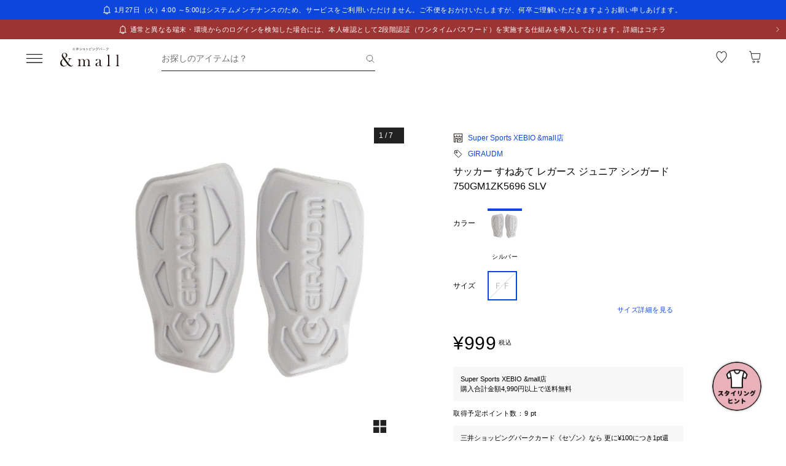

--- FILE ---
content_type: text/css; charset=utf-8
request_url: https://mitsui-shopping-park.com/ec/_nuxt/cADK3huwQP3vR-Ua.css
body_size: 1743
content:
.-no-pointer[data-v-f798d981]{pointer-events:none}@media screen and (min-width:768px){.-sp-show[data-v-f798d981]{display:none}}@media screen and (max-width:767px){.-pc-show[data-v-f798d981],.-sp-hidden[data-v-f798d981]{display:none}}@media screen and (min-width:768px){.-pc-hidden[data-v-f798d981]{display:none}}.-no-scroll[data-v-f798d981]{overflow:hidden}.card-product[data-v-f798d981]{position:relative}.card-product>.remove[data-v-f798d981]{cursor:pointer;position:absolute;right:8px;top:8px}.card-product>.card-link[data-v-f798d981]{color:#212121;text-decoration:none}@media screen and (min-width:768px){.card-product>.card-link[data-v-f798d981]{transition:opacity .2s ease-in-out}.card-product>.card-link[data-v-f798d981]:hover{cursor:pointer;opacity:.7}}.card-product>.card-link>.thumbnail[data-v-f798d981]{overflow:hidden;position:relative;width:100%}.card-product>.card-link>.thumbnail[data-v-f798d981] .aivm-image{width:100%}.card-product>.card-link>.thumbnail[data-v-f798d981] .aivm-image>img{display:block;height:auto;width:100%}.card-product>.card-link>.thumbnail>.bottom-info[data-v-f798d981]{align-items:flex-end;bottom:0;display:flex;flex-direction:row;gap:2px;justify-content:space-between;left:0;position:absolute;right:0}.card-product>.card-link>.thumbnail>.bottom-info>.discount-group[data-v-f798d981]{align-items:center;display:flex;flex-direction:row;flex-wrap:nowrap;gap:3px}.card-product>.card-link>.thumbnail>.bottom-info>.coupon-group[data-v-f798d981]{align-items:flex-end;display:flex;flex-direction:column;flex-wrap:nowrap;gap:2px;margin-left:auto}.card-product>.card-link>.thumbnail>.bottom-info p[data-v-f798d981]{display:inline-block;flex-shrink:1;font-family:sans-serif;font-size:1rem;font-weight:500;line-height:1.2;margin:0;padding:2px 4px;white-space:nowrap;width:auto}@media screen and (min-width:768px){.card-product>.card-link>.thumbnail>.bottom-info p[data-v-f798d981]{font-size:1.4rem;padding:2px 6px}}.card-product>.card-link>.thumbnail>.bottom-info .discount-in-image[data-v-f798d981]{background:#c71047cc;color:#fff}.card-product>.card-link>.thumbnail>.bottom-info .coupon.-shop[data-v-f798d981]{background:#dbeafecc;color:#212121}.card-product>.card-link>.thumbnail>.bottom-info .coupon.-mall[data-v-f798d981]{background:#fec8c8cc;color:#212121}.card-product>.card-link>.thumbnail>.bottom-info .coupon .coupon-label[data-v-f798d981]{font-size:5px;margin-left:1px}@media screen and (min-width:768px){.card-product>.card-link>.thumbnail>.bottom-info .coupon .coupon-label[data-v-f798d981]{font-size:7.5px;margin-left:2px}}.card-product>.card-link>.thumbnail>.recommended[data-v-f798d981]{background:#21212166;color:#fff;font-size:1rem;font-weight:500;left:2px;padding:2px 6px;position:absolute;top:0}.card-product>.card-link>.thumbnail>.rank[data-v-f798d981]{background:#fff9;color:#212121;display:grid;font-family:sans-serif;font-size:1.4rem;font-weight:700;height:24px;left:0;place-items:center;position:absolute;top:0;width:24px}.card-product>.card-link>.thumbnail.-has-timesale[data-v-f798d981]:after{background-image:url("data:image/svg+xml;charset=utf-8,%3Csvg xmlns='http://www.w3.org/2000/svg' width='24' height='24' fill='none' viewBox='0 0 24 24'%3E%3Cpath fill='%23c71047' d='M15.048 2a.75.75 0 0 1 0 1.5H12.75v1.164a8.685 8.685 0 0 1 7.936 8.651l-.012.447A8.685 8.685 0 0 1 12.001 22l-.448-.012a8.685 8.685 0 0 1-8.226-8.226l-.012-.447c0-4.543 3.49-8.27 7.935-8.65V3.5H8.952a.75.75 0 0 1 0-1.5zm-3.047 4.13a7.186 7.186 0 0 0 0 14.37 7.185 7.185 0 0 0 0-14.37m-.002 2.361a.75.75 0 0 1 .75.75v3.752l3.101 3.1a.75.75 0 1 1-1.06 1.061l-3.227-3.226a.76.76 0 0 1-.314-.614V9.24a.75.75 0 0 1 .75-.749'/%3E%3C/svg%3E");background-position:0;background-repeat:no-repeat;background-size:contain;bottom:18px;content:"";height:18px;left:0;position:absolute;width:36px}@media screen and (min-width:768px){.card-product>.card-link>.thumbnail.-has-timesale[data-v-f798d981]:after{bottom:22px;height:22px;width:44px}}.card-product>.card-link>.detail[data-v-f798d981]{padding:0 8px}@media screen and (min-width:768px){.card-product>.card-link>.detail[data-v-f798d981]{padding:0 0 8px}}.card-product>.card-link>.detail>.shop[data-v-f798d981]{display:-webkit-box;font-size:1.2rem;letter-spacing:.05em;overflow:hidden;word-break:break-all;-webkit-box-orient:vertical;-webkit-line-clamp:1}@media screen and (min-width:768px){.card-product>.card-link>.detail>.shop[data-v-f798d981]{font-weight:500}}.card-product>.card-link>.detail>.name[data-v-f798d981]{color:#212121a6;display:-webkit-box;font-size:1rem;letter-spacing:.12em;line-height:1.2;margin-top:4px;overflow:hidden;word-break:break-all;-webkit-box-orient:vertical;-webkit-line-clamp:2}@media screen and (min-width:768px){.card-product>.card-link>.detail>.name[data-v-f798d981]{font-size:1.4rem;margin-top:4px}}.card-product>.card-link>.detail>.size-color[data-v-f798d981]{color:#212121a6;font-size:1.2rem;letter-spacing:.05em;overflow:hidden;text-overflow:ellipsis;white-space:nowrap}.card-product>.card-link>.detail>.price[data-v-f798d981]{align-items:flex-start;display:flex;gap:8px;margin-top:6px}.card-product>.card-link>.detail>.price.-over-digit[data-v-f798d981]{gap:0}.card-product>.card-link>.detail>.price>.text[data-v-f798d981]{display:flex;flex-wrap:wrap;gap:8px}.card-product>.card-link>.detail>.price>.text.-in-sale[data-v-f798d981]{color:#c71047}.card-product>.card-link>.detail>.price>.text>.amount[data-v-f798d981]{font-family:sans-serif;font-size:1.6rem;font-weight:500;letter-spacing:.05em;line-height:1}.card-product>.card-link>.detail>.price>.favorite[data-v-f798d981]{flex-shrink:0;height:24px;margin-left:auto;width:24px}.card-product>.card-link>.detail>.sale[data-v-f798d981]{color:#c71047;font-family:sans-serif;font-size:1rem;letter-spacing:.05em;line-height:1.2;margin-top:4px}@media screen and (min-width:768px){.card-product>.card-link>.detail>.sale.-no-margin[data-v-f798d981]{margin-top:0}}.card-product>.card-link>.detail>.period_label[data-v-f798d981]{color:#c71047;font-family:sans-serif;font-size:1rem;letter-spacing:.05em;line-height:1.2;margin-top:4px}.card-product>.card-link>.detail>.labels[data-v-f798d981]{display:flex;flex-wrap:wrap;gap:6px;margin-top:8px}.card-product>.card-link>.detail>.labels>.label[data-v-f798d981]{background:#f7f7f7;flex-shrink:0;font-size:1rem;height:16px;letter-spacing:.05em;padding:0 4px}.card-product>.card-link>.detail>.labels>.label.b-label[data-v-f798d981]{background:#fff;border:.5px solid #c71047;color:#c71047}.-no-pointer[data-v-793f5587]{pointer-events:none}@media screen and (min-width:768px){.-sp-show[data-v-793f5587]{display:none}}@media screen and (max-width:767px){.-pc-show[data-v-793f5587],.-sp-hidden[data-v-793f5587]{display:none}}@media screen and (min-width:768px){.-pc-hidden[data-v-793f5587]{display:none}}.-no-scroll[data-v-793f5587]{overflow:hidden}.favorite-product-registration[data-v-793f5587]{color:#212121}.favorite-product-registration>.product[data-v-793f5587]{align-items:center;display:flex}.favorite-product-registration>.product>.image[data-v-793f5587]{flex:0 0 auto;width:56px}.favorite-product-registration>.product>.text[data-v-793f5587]{flex:1;font-size:1.4rem;font-weight:500;padding-left:16px}.favorite-product-registration>.list[data-v-793f5587]{margin-top:4px}.favorite-product-registration>.list>.item[data-v-793f5587]{display:flex}.favorite-product-registration>.list>.item[data-v-793f5587]:not(:last-child){border-bottom:1px solid rgba(33,33,33,.05)}.favorite-product-registration>.list>.item>.box[data-v-793f5587]{align-items:center;display:flex;font-size:1.4rem;justify-content:space-between;min-height:56px;padding:10px 0;position:relative;width:100%}.favorite-product-registration>.list>.item>.box>.text[data-v-793f5587]{display:-webkit-box;overflow:hidden;-webkit-line-clamp:2;-webkit-box-orient:vertical}.favorite-product-registration .text[data-v-793f5587]{word-break:break-all}.-no-pointer[data-v-628eece8]{pointer-events:none}@media screen and (min-width:768px){.-sp-show[data-v-628eece8]{display:none}}@media screen and (max-width:767px){.-pc-show[data-v-628eece8],.-sp-hidden[data-v-628eece8]{display:none}}@media screen and (min-width:768px){.-pc-hidden[data-v-628eece8]{display:none}}.-no-scroll[data-v-628eece8]{overflow:hidden}.bookmark-block>.list>.item[data-v-628eece8]:not(:first-child){border-top:4px solid #f9f9f9;padding-top:24px}


--- FILE ---
content_type: text/javascript; charset=utf-8
request_url: https://mitsui-shopping-park.com/ec/_nuxt/CdhyJ1xToSe9pmBm.js
body_size: 334
content:
import{c as r,a as p,_ as i}from"./bhbmsD8q1w0-oaOO.js";import{C as l,E as m,ay as e,az as u,ar as f,D as d,as as t,aP as k,at as x}from"./CYhTgotj1v1Nr6ES.js";const b=l({__name:"TextLink",props:{to:{},isNewTab:{type:Boolean},hasIcon:{type:Boolean},fontSize:{}},setup(n){const a=n,s=m(()=>{switch(a.fontSize){case"sm":return"-sm"}});return(o,z)=>{const c=p,_=r;return t(),e(_,{class:f(["text-link",[d(s)]]),to:o.to,target:o.isNewTab?"_blank":void 0,noRel:""},{default:u(()=>[k(o.$slots,"default",{},void 0,!0),o.hasIcon?(t(),e(c,{key:0,class:"icon",name:"blank_blue",size:"xs"})):x("",!0)]),_:3},8,["to","target","class"])}}}),w=i(b,[["__scopeId","data-v-7106a4b8"]]);export{w as _};


--- FILE ---
content_type: text/javascript; charset=utf-8
request_url: https://mitsui-shopping-park.com/ec/_nuxt/if7I9pLhAGIyS3Xh.js
body_size: 477
content:
import{a as m,_ as u}from"./bhbmsD8q1w0-oaOO.js";import{_ as f}from"./CUgeue4n0zZOhD4G.js";import{C as k,L as h,a7 as o,av as l,at as s,aw as x,ay as B,az as C,as as t,aC as y,ax as b}from"./CYhTgotj1v1Nr6ES.js";const v={class:"header-title"},T={class:"inner"},g={class:"detail"},N=k({__name:"HeaderTitle",props:{hasBack:{type:Boolean,default:!1},backToPrevPage:{type:Boolean,default:!1},text:{default:""},to:{},hasCancel:{type:Boolean,default:!1}},emits:["close"],setup(r,{emit:_}){const a=r,i=_,c=h(),n=()=>{i("close"),a.to&&c.push(a.to),a.backToPrevPage&&c.back()};return(e,P)=>{const p=m,d=f;return t(),o("div",v,[l("div",T,[e.hasBack?(t(),o("button",{key:0,class:"back",onClick:n},[x(p,{name:"arrow_left_black",alt:"戻る"})])):s("",!0),e.hasCancel?(t(),o("button",{key:1,class:"cancel",onClick:n}," 閉じる ")):s("",!0),l("div",g,[e.text?(t(),B(d,{key:0,tag:"h1",size:"xs"},{default:C(()=>[y(b(e.text),1)]),_:1})):s("",!0)])])])}}}),A=u(N,[["__scopeId","data-v-0c557007"]]);export{A as _};


--- FILE ---
content_type: text/javascript; charset=utf-8
request_url: https://mitsui-shopping-park.com/ec/_nuxt/0uSzO0khMnt3BnFv.js
body_size: -80
content:
const o={MD:768};export{o as B};


--- FILE ---
content_type: text/javascript; charset=utf-8
request_url: https://mitsui-shopping-park.com/ec/_nuxt/Cz90jOHmTLdLMPdF.js
body_size: 4126
content:
import{ac as st,B as nt,J as ot,W as it,d as J,ad as rt,ae as ct,l as ut,af as O,ag as lt,ah as Q,ai as V,aj as X}from"./bhbmsD8q1w0-oaOO.js";import{E as h,t as _,s as Y,aV as ht,H as k,m as ft,i as dt,U as Z,r as L,S as yt}from"./CYhTgotj1v1Nr6ES.js";import{i as gt}from"./0Ifu4eijGnsAe8wV.js";/**
* @vue/shared v3.5.21
* (c) 2018-present Yuxi (Evan) You and Vue contributors
* @license MIT
**/const vt=Object.prototype.toString,pt=r=>vt.call(r),mt=r=>pt(r)==="[object Object]",wt=[1779033703,-1150833019,1013904242,-1521486534,1359893119,-1694144372,528734635,1541459225],_t=[1116352408,1899447441,-1245643825,-373957723,961987163,1508970993,-1841331548,-1424204075,-670586216,310598401,607225278,1426881987,1925078388,-2132889090,-1680079193,-1046744716,-459576895,-272742522,264347078,604807628,770255983,1249150122,1555081692,1996064986,-1740746414,-1473132947,-1341970488,-1084653625,-958395405,-710438585,113926993,338241895,666307205,773529912,1294757372,1396182291,1695183700,1986661051,-2117940946,-1838011259,-1564481375,-1474664885,-1035236496,-949202525,-778901479,-694614492,-200395387,275423344,430227734,506948616,659060556,883997877,958139571,1322822218,1537002063,1747873779,1955562222,2024104815,-2067236844,-1933114872,-1866530822,-1538233109,-1090935817,-965641998],bt="ABCDEFGHIJKLMNOPQRSTUVWXYZabcdefghijklmnopqrstuvwxyz0123456789-_",S=[];class Bt{_data=new j;_hash=new j([...wt]);_nDataBytes=0;_minBufferSize=0;finalize(a){a&&this._append(a);const e=this._nDataBytes*8,t=this._data.sigBytes*8;return this._data.words[t>>>5]|=128<<24-t%32,this._data.words[(t+64>>>9<<4)+14]=Math.floor(e/4294967296),this._data.words[(t+64>>>9<<4)+15]=e,this._data.sigBytes=this._data.words.length*4,this._process(),this._hash}_doProcessBlock(a,e){const t=this._hash.words;let n=t[0],o=t[1],s=t[2],f=t[3],u=t[4],d=t[5],v=t[6],y=t[7];for(let c=0;c<64;c++){if(c<16)S[c]=a[e+c]|0;else{const g=S[c-15],i=(g<<25|g>>>7)^(g<<14|g>>>18)^g>>>3,l=S[c-2],w=(l<<15|l>>>17)^(l<<13|l>>>19)^l>>>10;S[c]=i+S[c-7]+w+S[c-16]}const m=u&d^~u&v,b=n&o^n&s^o&s,B=(n<<30|n>>>2)^(n<<19|n>>>13)^(n<<10|n>>>22),R=(u<<26|u>>>6)^(u<<21|u>>>11)^(u<<7|u>>>25),F=y+R+m+_t[c]+S[c],p=B+b;y=v,v=d,d=u,u=f+F|0,f=s,s=o,o=n,n=F+p|0}t[0]=t[0]+n|0,t[1]=t[1]+o|0,t[2]=t[2]+s|0,t[3]=t[3]+f|0,t[4]=t[4]+u|0,t[5]=t[5]+d|0,t[6]=t[6]+v|0,t[7]=t[7]+y|0}_append(a){typeof a=="string"&&(a=j.fromUtf8(a)),this._data.concat(a),this._nDataBytes+=a.sigBytes}_process(a){let e,t=this._data.sigBytes/64;a?t=Math.ceil(t):t=Math.max((t|0)-this._minBufferSize,0);const n=t*16,o=Math.min(n*4,this._data.sigBytes);if(n){for(let s=0;s<n;s+=16)this._doProcessBlock(this._data.words,s);e=this._data.words.splice(0,n),this._data.sigBytes-=o}return new j(e,o)}}class j{words;sigBytes;constructor(a,e){a=this.words=a||[],this.sigBytes=e===void 0?a.length*4:e}static fromUtf8(a){const e=unescape(encodeURIComponent(a)),t=e.length,n=[];for(let o=0;o<t;o++)n[o>>>2]|=(e.charCodeAt(o)&255)<<24-o%4*8;return new j(n,t)}toBase64(){const a=[];for(let e=0;e<this.sigBytes;e+=3){const t=this.words[e>>>2]>>>24-e%4*8&255,n=this.words[e+1>>>2]>>>24-(e+1)%4*8&255,o=this.words[e+2>>>2]>>>24-(e+2)%4*8&255,s=t<<16|n<<8|o;for(let f=0;f<4&&e*8+f*6<this.sigBytes*8;f++)a.push(bt.charAt(s>>>6*(3-f)&63))}return a.join("")}concat(a){if(this.words[this.sigBytes>>>2]&=4294967295<<32-this.sigBytes%4*8,this.words.length=Math.ceil(this.sigBytes/4),this.sigBytes%4)for(let e=0;e<a.sigBytes;e++){const t=a.words[e>>>2]>>>24-e%4*8&255;this.words[this.sigBytes+e>>>2]|=t<<24-(this.sigBytes+e)%4*8}else for(let e=0;e<a.sigBytes;e+=4)this.words[this.sigBytes+e>>>2]=a.words[e>>>2];this.sigBytes+=a.sigBytes}}function Ft(r){return new Bt().finalize(r).toBase64()}function M(r){return Ft(st(r))}function Ct(r,a,e){const[t={},n]=typeof a=="string"?[{},a]:[a,e],o=h(()=>_(r)),s=h(()=>_(t.key)||"$f"+M([n,typeof o.value=="string"?o.value:"",...Rt(t)]));if(!t.baseURL&&typeof o.value=="string"&&o.value[0]==="/"&&o.value[1]==="/")throw new Error('[nuxt] [useFetch] the request URL must not start with "//".');const{server:f,lazy:u,default:d,transform:v,pick:y,watch:c,immediate:m,getCachedData:b,deep:B,dedupe:R,...F}=t,p=Y({...ht,...F,cache:typeof t.cache=="boolean"?void 0:t.cache}),g={server:f,lazy:u,default:d,transform:v,pick:y,immediate:m,getCachedData:b,deep:B,dedupe:R,watch:c===!1?[]:[...c||[],p]};if(!m){let w=function(){g.immediate=!0};k(s,w,{flush:"sync",once:!0}),k([...c||[],p],w,{flush:"sync",once:!0})}let i;return nt(c===!1?s.value:s,()=>{i?.abort?.(new DOMException("Request aborted as another request to the same endpoint was initiated.","AbortError")),i=typeof AbortController<"u"?new AbortController:{};const w=_(t.timeout);let U;return w&&(U=setTimeout(()=>i.abort(new DOMException("Request aborted due to timeout.","AbortError")),w),i.signal.onabort=()=>clearTimeout(U)),(t.$fetch||globalThis.$fetch)(o.value,{signal:i.signal,...p}).finally(()=>{clearTimeout(U)})},g)}function Rt(r){const a=[_(r.method)?.toUpperCase()||"GET",_(r.baseURL)];for(const e of[r.params||r.query]){const t=_(e);if(!t)continue;const n={};for(const[o,s]of Object.entries(t))n[_(o)]=_(s);a.push(n)}if(r.body){const e=_(r.body);if(!e)a.push(M(e));else if(e instanceof ArrayBuffer)a.push(M(Object.fromEntries([...new Uint8Array(e).entries()].map(([t,n])=>[t,n.toString()]))));else if(e instanceof FormData){const t={};for(const n of e.entries()){const[o,s]=n;t[o]=s instanceof File?s.name:s}a.push(M(t))}else if(mt(e))a.push(M(Y(e)));else try{a.push(M(e))}catch{console.warn("[useFetch] Failed to hash body",e)}}return a}const q=async()=>{if(typeof window<"u")return new Promise(r=>requestAnimationFrame(r))},x=(r=()=>({}),a)=>async(e,t)=>{const{$auth:n}=ft(),o=r(),s=h(()=>{const C=dt(t)?t.value:t;return{timeout:it,...o,...C}}),f=h(()=>{if(typeof e!="string")throw new TypeError("request must be a string.");return"params"in s.value?e.replace(/\{(.*?)\}/g,(C,D)=>s.value.params?.[D]||C):e}),u=h(()=>s.value.method),d=h(()=>"query"in s.value?s.value.query:void 0),v=h(()=>"body"in s.value?s.value.body:void 0),y=h(()=>"headers"in s.value?s.value.headers:void 0),c=h(()=>"baseURL"in s.value?s.value.baseURL:void 0),m=h(()=>"shouldFetch"in s.value?s.value.shouldFetch:void 0),{getCacheKey:b,getCache:B,setCache:R,updateCache:F}=ot(s.value.preferCache),p=h(()=>b(f.value,d.value,v.value));if(typeof e!="string")throw new TypeError("request must be a string.");const{data:g,status:i,refresh:l,execute:w,error:U}=await Ct(f.value,{...s.value,method:u,key:p.value,params:{},query:d,body:v,headers:y,baseURL:c,shouldFetch:m,_mf_rawURL:e,_mf_composable:!0,watch:!1,$fetch:async(C,D)=>{const{shouldFetch:z,preferCache:I}=D;if(z===!1)return await q(),{data:null,etag:null};const E=B(p.value);if(E)switch(I){case!0:return await q(),{data:E.data,etag:E.etag};case"hour":if(J(E.timestamp).isSame(J(),"hour"))return await q(),{data:E.data,etag:E.etag}}const G=async()=>{const{fullRequestUrl:A,restOpts:W}=ct(encodeURI(f.value),D),{_data:T,headers:at}=await $fetch.raw(A,W),P=at.get("etag")||null;return T&&(I||E)&&R(p.value,{timestamp:Date.now(),data:T,etag:P}),typeof C=="string"&&["/web/coupons/available","/web/campaigns/available"].includes(C)&&F(C,{timestamp:Date.now(),data:T,etag:P}),{data:T||null,etag:P}};try{return await G()}catch(A){if(A instanceof Z&&rt(A)&&a)try{if(n.tokenRefreshing.value||(n.tokenRefreshing.value=a()),await n.tokenRefreshing.value)return await G()}catch{throw A}finally{n.tokenRefreshing.value=void 0}throw A}}},"$hUKyyKgIqL");k([f,u,d,v,y,c,m],async(C,D,z)=>{let I=!1;z(()=>{I=!0}),await q(),I||await l()});const K=h(()=>g.value?.data||null),$=h(()=>g.value?.etag||null),tt=h(()=>$.value?{"If-Match":$.value}:{}),et=h(()=>i.value==="pending");if(U.value?.statusCode===401)throw U.value;return{data:K,etag:$,ifMatchHeader:tt,pending:et,status:i,refresh:l,execute:w,error:U}},H=1,N=(r=()=>({}))=>async(a,e,t={})=>{const{notifyOnError:n=!0}=t,o=ut(),s=x(r,O),f=lt(r,O),u=L(H),d=h({get:t.getPage??(()=>u.value),set:t.onChangePage??(i=>u.value=i)}),v=d.value,y=L([]),c=L(e(v)),m=L(!1),{data:b,error:B,pending:R,status:F,refresh:p}=await s(a,h(()=>({...c.value,shouldFetch:yt(t,"shouldFetch").value})));k(()=>e(v),(i,l)=>{gt(i,l)||(c.value=i,v===H&&(d.value=H))});const g=h({get(){return R.value||m.value||b.value==null&&B.value==null},set(i){m.value=i}});return k(b,i=>{i==null?y.value=[]:y.value=[i]},{immediate:!0}),k(d,async i=>{if(!(i<=1)){if(y.value.length>=i){y.value.splice(i);return}try{g.value=!0;const{data:l}=await f(a,e(i));l&&(o.notification.value&&o.close(),y.value.push(l))}catch(l){if(!n||!(l instanceof Z))throw l;d.value--,o.open(l)}finally{g.value=!1}}}),{page:d,items:y,error:B,pending:g,status:F,refresh:p}},At=x(X,O),Mt=N(X),jt=x(Q,O),kt=N(Q),Dt=x(V,O),It=N(V);export{jt as a,Dt as b,kt as c,It as d,Mt as e,At as u};


--- FILE ---
content_type: text/javascript; charset=utf-8
request_url: https://mitsui-shopping-park.com/ec/_nuxt/Bo9faPl1dS2rNjiW.js
body_size: 552
content:
const E={TOP_TIME_SALE:{pc:5,sp:10},TOP_HISTORY:{pc:5,sp:10},TOP_RANKING:{pc:5,sp:10},TOP_RANKING_CATEGORY:5,TOP_REMAINING_ONE_MONTH:{pc:5,sp:3},TOP_RECOMMEND_SHOP:4,TOP_RECOMMEND_SHOP_MAX:12,TOP_RECOMMEND_SHOP_RANKING:{pc:5,sp:10},TOP_MEMBERS_LIMITED_SHOP:{pc:5,sp:4},TOP_LIMITED_TIME:{pc:10,sp:9},TOP_NEW_SHOP:{pc:5,sp:10},TOP_POPULAR_SALE:{pc:5,sp:10},SEARCH_RELATED:{pc:10,sp:10},ITEM_VIEW_HISTORY:{pc:5,sp:10},COMBINATION_ITEM:{pc:10,sp:12},ITEM_COORDINATE:8,ITEM_RELATED:{pc:10,sp:12},ITEM_CATEGORY_POPULAR_ITEMS:{pc:10,sp:12},ITEM_SHOP_POPULAR_ITEMS:{pc:10,sp:12},ITEM_MODAL_RECOMMEND:{pc:10,sp:10},BOUGHT_WITH_ITEM:{pc:5,sp:10},FAVORITE_ITEM:{pc:10,sp:10},FREE_SHIPPING_RECOMMEND_ITEM:{pc:10,sp:10},CART_COMPLETE_RECOMMEND_ITEM:{pc:5,sp:10},CONTENTS_DETAIL_RECOMMEND_ITEM:{pc:5,sp:10},ACCOUNT_FAVORITE_ITEM:{pc:50,sp:50},ACCOUNT_RECOMMEND_FAVORITE_ITEM:{pc:5,sp:4},ACCOUNT_OTHER_AREA_FAVORITE_ITEM:{pc:5,sp:2},CONTENTS_DETAIL_RANKING:{pc:10,sp:10},VIEW_HISTORY:{pc:5,sp:10},SIMILAR_CATEGORIES:{pc:10,sp:12}},_={TOP_COORDINATE:{pc:10,sp:9},CART_COMPLETE_RECOMMEND_COORDINATE:{pc:5,sp:6},SHOP_TOP_COORDINATE:{pc:8,sp:8},ACCOUNT_FAVORITE_COORDINATE:{pc:50,sp:50},ACCOUNT_RECOMMEND_FAVORITE_COORDINATE:{pc:5,sp:4},ACCOUNT_OTHER_AREA_FAVORITE_COORDINATE:{pc:5,sp:2},CONTENTS_DETAIL_COORDINATE:{pc:5,sp:4},CONTENTS_DETAIL_RECOMMEND_COORDINATE:{pc:5,sp:6}},O={TOP_RECOMMEND_SHOP:{pc:10,sp:9},TOP_NEW_SHOP:{pc:5,sp:6},TOP_LUXURY_SHOP:{pc:6,sp:10},TOP_SEARCH_SHOP:{pc:5,sp:5},SEARCH_RELATED:{pc:10,sp:9},SEARCH_HANDLING:{pc:5,sp:6},CART_COMPLETE_RECOMMEND_SHOP:{pc:5,sp:6},SHOP_NEW_SHOP_PROPER:{pc:30,sp:30},SHOP_NEW_SHOP_OUTLET:{pc:30,sp:30},LIMITED_SHOP_OUTLET:{pc:100,sp:100},ACCOUNT_FAVORITE_SHOP:{pc:50,sp:50},ACCOUNT_RECOMMEND_FAVORITE_SHOP:{pc:5,sp:4},ACCOUNT_OTHER_AREA_FAVORITE_SHOP:{pc:5,sp:3}},T={TOP_FEATURE:{pc:6,sp:7},ITEM_RELATED_FEATURE:{pc:6,sp:4},CART_COMPLETE_FEATURE:{pc:6,sp:6},FEATURE_DETAIL_COORDINATE_INTRODUCTION:{pc:5,sp:5},FEATURE_DETAIL_ITEM_RELATED:{pc:6,sp:6},FEATURE_DETAIL_RECOMMEND:{pc:3,sp:6}},p={TOP_SHOP_NEWS:{pc:12,sp:12},CART_COMPLETE_RECOMMEND_SHOP_NEWS:{pc:3,sp:2},CART_COMPLETE_PURCHASED_SHOP_NEWS:{pc:3,sp:2},SHOP_TOP_SHOP_NEWS:{pc:4,sp:4},NEWS_TITLE_LINE:{pc:1,sp:2}},A={TOP_BANNER:{pc:10,sp:10}},I={TOP_POPULAR_WORD:{pc:3,sp:3}},R={ACCOUNT_FAVORITE_STAFF:{pc:50,sp:50},ACCOUNT_RECOMMEND_FAVORITE_STAFF:{pc:5,sp:4},ACCOUNT_OTHER_AREA_FAVORITE_STAFF:{pc:5,sp:2}};export{E as M,I as a,O as b,_ as c,T as d,p as e,A as f,R as g};
